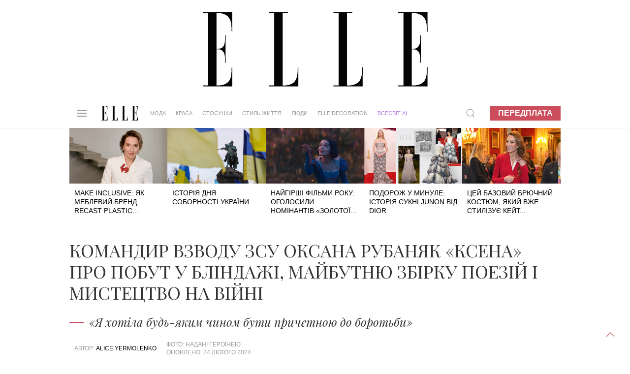

--- FILE ---
content_type: text/html; charset=UTF-8
request_url: https://elle.ua/ludi/interview/komandir-vzvodu-zsu-oksana-rubanyak-ksena-pro-pobut-u-blindazhi-maybutnyu-zbirku-poeziy-i-mistectvo-na-viyni/
body_size: 23411
content:
<!DOCTYPE html>
<html lang="uk">
    <head>    <meta http-equiv="content-type" content="text/html; charset=utf-8" />
    <meta property="og:locale" content="uk_UA">
    <meta name="robots" content="index,follow,max-snippet:-1,max-image-preview:large,max-video-preview:-1">
    <meta name="viewport" content="width=device-width, initial-scale=1.0">

    <link rel="icon" type="image/x-icon" href="https://elle.ua/img/fav.jpg">
    <link rel="stylesheet" href="/css/uikit.css" />
    
    <script src="/js/uikit.min.js"></script>
    <script src="/js/uikit-icons.min.js"></script>
    <script src="https://code.jquery.com/jquery-3.6.0.min.js" integrity="sha256-/xUj+3OJU5yExlq6GSYGSHk7tPXikynS7ogEvDej/m4=" crossorigin="anonymous"></script>


    <title>Командир взводу ЗСУ Оксана Рубаняк «Ксена» про побут у бліндажі, майбутню збірку поезій і мистецтво на війні</title>
    <meta name="description" content="Військовослужбовиця Оксана Рубаняк. Оксана Рубаняк інтерв'ю. Оксана Рубаняк Назустріч смерті. Оксана Рубаняк Дорога життя. Інтерв'ю з жінками-військовими. Жінки в Збройних силах України. Жінки в українській армії. Кулеметниця Оксана Рубаняк. Оксана Рубаняк вірші. Оксана Рубаняк" />
    <meta name="keywords" content="війна в Україні, жінки військові, жінки на війні" />
    <!--Військовослужбовиця Оксана Рубаняк. Оксана Рубаняк інтерв'ю. Оксана Рубаняк Назустріч смерті. Оксана Рубаняк Дорога життя. Інтерв'ю з жінками-військовими. Жінки в Збройних силах України. Жінки в українській армії. Кулеметниця Оксана Рубаняк. Оксана Рубаняк вірші. Оксана Рубаняк --><meta property="og:title" content="Командир взводу ЗСУ Оксана Рубаняк «Ксена» про побут у бліндажі, майбутню збірку поезій і мистецтво на війні" /><meta property="og:url" content="https://elle.ua/ludi/interview/komandir-vzvodu-zsu-oksana-rubanyak-ksena-pro-pobut-u-blindazhi-maybutnyu-zbirku-poeziy-i-mistectvo-na-viyni/" />          <meta property="og:image" content="https://elle.ua/i/autoimage/publications/1600_900/43350/komandir-vzvodu-zsu-oksana-rubanyak-ksena-pro-pobut-u-blindazhi-maybutnyu-zbirku-poeziy-i-mistectvo-na-viyni.jpg?v16">
          <meta property="og:image:width" content="1600">
          <meta property="og:image:height" content="900">          <meta property="og:image" content="https://elle.ua/i/autoimage/publications/1200_1200/43350/komandir-vzvodu-zsu-oksana-rubanyak-ksena-pro-pobut-u-blindazhi-maybutnyu-zbirku-poeziy-i-mistectvo-na-viyni.jpg?v18">
          <meta property="og:image:width" content="1200">
          <meta property="og:image:height" content="1200"><meta property="og:site_name" content="Elle – модний жіночий журнал" /><meta property="og:description" content="«Я хотіла будь-яким чином бути причетною до боротьби»"/><meta property="og:type" content="article"/><meta itemprop="name" content="Командир взводу ЗСУ Оксана Рубаняк «Ксена» про побут у бліндажі, майбутню збірку поезій і мистецтво на війні"><meta itemprop="description" content="«Я хотіла будь-яким чином бути причетною до боротьби»"><meta itemprop="image" content="https://elle.ua/i/publications/145/560_292/komandir-vzvodu-zsu-oksana-rubanyak-ksena-pro-pobut-u-blindazhi-maybutnyu-zbirku-poeziy-i-mistectvo-na-viyni-1838-1-43350.jpg">    <meta property="fb:app_id" content="942475829130641"/><link rel="canonical" href="https://elle.ua/ludi/interview/komandir-vzvodu-zsu-oksana-rubanyak-ksena-pro-pobut-u-blindazhi-maybutnyu-zbirku-poeziy-i-mistectvo-na-viyni/" />
    <link rel="amphtml" href="https://elle.ua/ludi/interview/komandir-vzvodu-zsu-oksana-rubanyak-ksena-pro-pobut-u-blindazhi-maybutnyu-zbirku-poeziy-i-mistectvo-na-viyni/"><meta property="article:published_time" content="2024-02-24T16:15:00+02:00" /><meta property="article:modified_time" content="2024-02-24T16:58:33+02:00" /><meta property="article:section" content="Люди - Інтерв'ю" /><meta property="article:tag" content="війна в Україні" /><meta property="article:tag" content="жінки військові" /><meta property="article:tag" content="жінки на війні" /><meta property="article:author" content="/author/yermolenko/articles/">    <meta name="twitter:card" content="summary_large_image">
    <meta name="twitter:site" content="@elle_ukraine">
  <meta name="twitter:creator" content="@elle_ukraine"><meta name="twitter:title" content="Командир взводу ЗСУ Оксана Рубаняк «Ксена» про побут у бліндажі, майбутню збірку поезій і мистецтво на війні"><meta name="twitter:description" content="«Я хотіла будь-яким чином бути причетною до боротьби»">    <meta name="twitter:creator" content="@elle_ua"><meta property="twitter:url" content="https://elle.ua/ludi/interview/komandir-vzvodu-zsu-oksana-rubanyak-ksena-pro-pobut-u-blindazhi-maybutnyu-zbirku-poeziy-i-mistectvo-na-viyni/" /><meta name="twitter:image" content="/i/autoimage/publications/1600_900/43350/komandir-vzvodu-zsu-oksana-rubanyak-ksena-pro-pobut-u-blindazhi-maybutnyu-zbirku-poeziy-i-mistectvo-na-viyni.jpg"><meta http-equiv="Last-Modified" content="Sat, 14 Jun 2025 21:00:00 GMT">
    <script type="application/ld+json">
    {
      "@context":"https://schema.org",
      "@type":"Organization",
      "@id":"https://elle.ua/#org",
      "name":"ELLE Україна",
      "url":"https://elle.ua/",
      "logo":{
        "@type":"ImageObject",
        "url":"https://elle.ua/img/logos/512x512.png",
        "width":512,
        "height":512
      },
      "sameAs":[
        "https://www.facebook.com/ELLE.Ukraine",
        "https://twitter.com/elle_ukraine",
        "https://www.instagram.com/elle_ukraine",
        "https://t.me/elleUkraine",
        "https://www.youtube.com/@ELLEUkraine"
      ]
    }
    </script>
    <script type="application/ld+json">
    {
      "@context":"https://schema.org",
      "@type":"WebSite",
      "@id":"https://elle.ua/#website",
      "url":"https://elle.ua/",
      "name":"ELLE Україна",
      "publisher":{"@id":"https://elle.ua/#org"},
      "inLanguage":"uk",
      "potentialAction":{
        "@type":"SearchAction",
        "target":"https://www.google.com/search?as_sitesearch=elle.ua&q={search_term_string}",
        "query-input":"required name=search_term_string"
      }
    }
    </script>    <script type="application/ld+json">
    {
      "@context":"https://schema.org",      "@type":"NewsArticle",
      "@id":"https://elle.ua/ludi/interview/komandir-vzvodu-zsu-oksana-rubanyak-ksena-pro-pobut-u-blindazhi-maybutnyu-zbirku-poeziy-i-mistectvo-na-viyni/#article",
      "mainEntityOfPage":{
        "@type":"WebPage",
        "@id":"https://elle.ua/ludi/interview/komandir-vzvodu-zsu-oksana-rubanyak-ksena-pro-pobut-u-blindazhi-maybutnyu-zbirku-poeziy-i-mistectvo-na-viyni/"
      },
      "headline":"Командир взводу ЗСУ Оксана Рубаняк «Ксена» про побут у бліндажі, майбутню збірку поезій і мистецтво на війні",
      "description":"«Я хотіла будь-яким чином бути причетною до боротьби»",
      "inLanguage":"uk",      "keywords": [              "війна в Україні",              "жінки військові",              "жінки на війні"      ],      "image": [          {
              "@type": "ImageObject",
              "url": "https://elle.ua/i/autoimage/publications/1600_900/43350/komandir-vzvodu-zsu-oksana-rubanyak-ksena-pro-pobut-u-blindazhi-maybutnyu-zbirku-poeziy-i-mistectvo-na-viyni.jpg",
              "width":1600,
              "height":900
          },          {
              "@type": "ImageObject",
              "url": "https://elle.ua/i/autoimage/publications/1200_1200/43350/komandir-vzvodu-zsu-oksana-rubanyak-ksena-pro-pobut-u-blindazhi-maybutnyu-zbirku-poeziy-i-mistectvo-na-viyni.jpg",
              "width":1200,
              "height":1200
          }      ],
      "datePublished": "2024-02-24T16:15:00+02:00",
      "dateModified": "2024-02-24T16:58:33+02:00",      "author": {
          "@type": "Person",
          "name": "Alice Yermolenko",
          "url": "https://elle.ua/author/yermolenko/articles/"
      },
      "publisher":{        "@id":"https://elle.ua/#org"      },
      "isAccessibleForFree": true
    }
    </script>  <script type="application/ld+json">
  {
    "@context": "https://schema.org",
    "@type": "BreadcrumbList",
    "itemListElement": [        {
          "@type": "ListItem",
          "position":1,
          "name": "Люди",
          "item": "https://elle.ua/ludi/"
        },        {
          "@type": "ListItem",
          "position":2,
          "name": "Інтерв'ю",
          "item": "https://elle.ua/ludi/interview/"
        },        {
          "@type": "ListItem",
          "position":3,
          "name": "Командир взводу ЗСУ Оксана Рубаняк «Ксена» про побут у бліндажі, майбутню збірку поезій і мистецтво на війні",
          "item": "https://elle.ua/ludi/interview/komandir-vzvodu-zsu-oksana-rubanyak-ksena-pro-pobut-u-blindazhi-maybutnyu-zbirku-poeziy-i-mistectvo-na-viyni/"
        }    ]
  }
  </script><link rel="alternate" hreflang="x-default" href="https://elle.ua/ludi/interview/komandir-vzvodu-zsu-oksana-rubanyak-ksena-pro-pobut-u-blindazhi-maybutnyu-zbirku-poeziy-i-mistectvo-na-viyni/" /><!-- DFP HEAD --><script async src="https://securepubads.g.doubleclick.net/tag/js/gpt.js"></script>
<script>
window.googletag = window.googletag || {cmd: []};
googletag.cmd.push(function() {
googletag.defineSlot('/22469315300/elle_1920_200', [1920, 200], 'div-gpt-ad-1624957819186-0').addService(googletag.pubads());
googletag.defineSlot('/22469315300/elle_300_600_pc', [300, 600], 'div-gpt-ad-1624958117428-0').addService(googletag.pubads());
googletag.defineSlot('/22469315300/elle_left_bc', ['fluid'], 'div-gpt-ad-1624958547591-0').addService(googletag.pubads());
googletag.defineSlot('/22469315300/elle_right_bc', ['fluid'], 'div-gpt-ad-1624958647889-0').addService(googletag.pubads());
googletag.defineSlot('/22469315300/elle_scroll_300_250', [300, 250], 'div-gpt-ad-1624958746568-0').addService(googletag.pubads());
googletag.defineSlot('/22469315300/elle_square_300_300_1', [300, 300], 'div-gpt-ad-1624958880504-0').addService(googletag.pubads());
googletag.defineSlot('/22469315300/elle_square_300_300_2', [300, 300], 'div-gpt-ad-1624958946131-0').addService(googletag.pubads());
googletag.defineSlot('/22469315300/elle_square_300_300_3', [300, 300], 'div-gpt-ad-1624959037663-0').addService(googletag.pubads());googletag.pubads().setTargeting('URL', ['komandir-vzvodu-zsu-oksana-rubanyak-ksen']);googletag.pubads().setTargeting('SECTION', ['145']);
//
googletag.pubads().enableSingleRequest();
googletag.pubads().collapseEmptyDivs();
googletag.enableServices();
});
</script><script data-ad-client="ca-pub-7827675193101800" async src="https://pagead2.googlesyndication.com/pagead/js/adsbygoogle.js"></script>
    <!-- facebook-domain-verification -->
    <meta name="facebook-domain-verification" content="3sp37dudscfn3i6grffcje605nbic8" />
    <script>
        $(document).ready(function() {
            preparePager();
            //firstLetter();
            videoInTxt();
            Compl();
            prepareShares(); 
            rightColumn();
        });
        function rightColumn(){
          //console.log($('.article_tags').offset()["top"]); 
          //console.log($('.pop_article').offset()["top"]); 
          if($('.article_text_bottom').length  ){
            if($('.article_text_bottom').offset()["top"] < $('.pop_article').offset()["top"]){
              $('.tizers').hide();
            }
            if($('.article_text_bottom').offset()["top"] < $('.pop_article_bottom').offset()["top"]){
              console.log("hide right column - content < 2000px");
              $('.pop_article').hide();
            }
            
          }
        }
        function prepareShares(){
            Share = {
                vkontakte: function(purl, ptitle, pimg, text, noparse) {
                    url  = 'http://vkontakte.ru/share.php?';
                    url += 'url='          + encodeURIComponent(purl);
                    if(ptitle !== undefined) url += '&title='       + encodeURIComponent(ptitle);
                    if(text !== undefined) url += '&description=' + encodeURIComponent(text);
                    if(pimg !== undefined) url += '&image='       + encodeURIComponent(pimg);
                    if(noparse !== undefined) url += '&noparse=true';
                    Share.popup(url);
                },
                odnoklassniki: function(purl, text) {
                    url  = 'http://www.odnoklassniki.ru/dk?st.cmd=addShare&st.s=1';
                    url += '&st.comments=' + encodeURIComponent(text);
                    url += '&st._surl='    + encodeURIComponent(purl);
                    Share.popup(url);
                },
                facebook: function(purl, ptitle, pimg, text) {
                    let url = 'https://www.facebook.com/sharer/sharer.php?u=' + encodeURIComponent(purl);
                    window.open(
                        url,
                        'fbshare',
                        'width=600,height=400'
                    );
                },
                twitter: function(purl, ptitle) {
                    url  = 'http://twitter.com/share?';
                    if(ptitle !== undefined) url += 'text='      + encodeURIComponent(ptitle);
                    url += '&url='      + encodeURIComponent(purl);
                    url += '&counturl=' + encodeURIComponent(purl);
                    Share.popup(url);
                },
                mailru: function(purl, ptitle, pimg, text) {
                    url  = 'http://connect.mail.ru/share?';
                    url += 'url='          + encodeURIComponent(purl);
                    url += '&title='       + encodeURIComponent(ptitle);
                    url += '&description=' + encodeURIComponent(text);
                    url += '&imageurl='    + encodeURIComponent(pimg);
                    Share.popup(url)
                },

                popup: function(url) {
                    window.open(url,'','toolbar=0,status=0,width=626,height=436');
                }
            };
        }

        function Compl(){
            $('#compl_submit').click(function () {
                window.location = "/astro/"+$('#sign1_id option:selected').val()+"/compatibility/"+$('#sign1_id option:selected').val()+"-"+$('#sign2_id option:selected').val()+"/"; 
            });   
        }
        function videoInTxt(){
          if( $( ".article_content" ).find( "iframe" ).length ){
            $( ".article_content" ).find( "iframe" ).each(function() {
              //$( this ).addClass( "frame" );
            });
   
          }
        }
        //function firstLetter(){
          
        //}
        function preparePager(){
            $(window).scroll(function(){                
                //check if in view
                if($('#cm_pager').length){
                    if (isInView($('#cm_pager'))){
                        showPage();
                   }
                }
            })
            
            $('#cm_pager_click').bind('click', function() {
                $('#cm_pager_click').hide();
                showPage();
                return false;   
            });
            
            if($('#cm_pager').length){
                $('#cm_pager_click').show();
            }
        }
        // function showPage(){            
        //         //check if already send get
        //        if(parseInt($('#cm_pager').attr('rel'))>-1){                       
        //           var from = parseInt($('#cm_pager').attr("rel"));
        //           $('#cm_pager').attr('rel', -1);
        //           //$(".lazy[style*='inline']").removeClass('lazy');
        //           $.get($('#cm_pager_str').val()+'&from='+from, function(data) {
        //              if(data){
        //                  $(data).insertBefore('#cm_pager');
        //                  //$("img.lazy").lazyload({
        //                  //    effect : "fadeIn"
        //                  //});
        //                  lazyLoadInstance.update();
        //                  $('#cm_pager').attr('rel', from+16);
        //                  // show button next page
        //                  $('#cm_pager_click').show();
        //              }else $('#cm_pager_click').hide();
        //           });
        //       }
        // }
        function showPage() {
          if (parseInt($('#cm_pager').attr('rel')) > -1) {
              var from = parseInt($('#cm_pager').attr('rel'));
              $('#cm_pager').attr('rel', -1);
              $(".lazy[style*='inline']").removeClass('lazy');

              // check global var
              console.log('cm_pager_params');
              console.log(window.cm_pager_params);
              if (typeof window.cm_pager_params !== 'undefined') {

                  var params = Object.assign({}, window.cm_pager_params);
                  params.from = from; 

                  $.post('', params, function(data) {
                      if (data) {
                          $(data).insertBefore('#cm_pager');
                          lazyLoadInstance.update();
                          $('#cm_pager').attr('rel', from + 16);
                          $('#cm_pager_click').show();
                      } else {
                          $('#cm_pager_click').hide();
                      }
                  });
              } 
              else if ($('#cm_pager_str').length) {
                  // Старый вариант — если всё ещё остался input
                  var query = $('#cm_pager_str').val() + '&from=' + from;
                  $.get(query, function(data) {
                      if (data) {
                          $(data).insertBefore('#cm_pager');
                          lazyLoadInstance.update();
                          $('#cm_pager').attr('rel', from + 16);
                          $('#cm_pager_click').show();
                      } else {
                          $('#cm_pager_click').hide();
                      }
                  });
              }
          }
      }


        function isInView(elem){
            //console.info("%s - %d, %d",$(elem).offset().top,$(window).scrollTop()+ $(window).height(),$(elem).height());
           // alert($(elem).offset().top+" - "+ $(window).scrollTop()+" - "+$(elem).height());
           return $(elem).offset().top - ($(window).scrollTop() + $(window).height()+ 600) < $(elem).height() ;
        }
    </script>
    <style type="text/css">
      .article_content img{
          width: 100% !important;
          max-width: 100%;
          max-height: 100%;
          height: auto !important;
      }
      .astro_nav {
          text-transform: uppercase;
          display: flex;
          align-items: baseline;
          flex-wrap: wrap;
          margin-bottom: 0;
          margin-top: 0;
      }

      .astro_nav li {
          margin-right: 20px;
      }

      .astro_nav .uk-active a {
          border-bottom: 1px solid #CC4E5C !important;
      }
      .article_content p img{
        margin: 0px !important;
        max-width: 100%;
      }
      .article_content .frame{
        max-width: 100% !important;
      }
      .twitter-tweet{
        margin: 20px auto;
      }
      /* Fix color of em */
      .article_content em{
        color:#000;
      }
      /* FIX Content bugs in article_text with ckeditor */
      .article_content blockquote p{
        display: contents;
      }
      .article_content h2, h3{
        color: #000;
        padding: 0 10%;
        width: auto;
        margin-left: 0;
      }
      .article_content ol{
        color: #000;
        padding: 0 12%;
        width: auto;
        margin-left: 0;  
      }
      .article_content p img{
        margin: 20px auto !important;
        display: block;
      }
      
      /* Article gallery bottom photo text */
      .article_gallery{
        background: white;
      }
      .article_gallery_txt{
        text-align: center;
      }
      .uk-slider-items li{
        padding-left: 0px;
      }
      .article_content img{
        position:relative;
      }
      /* Fix table in article text */
	    .article_content table{
      	margin: 0 10%;
    		width: 80%;
	    }
      .jourbnals_block_list{
        max-width: 750px !important;
      }

      .ad_top{
        background: url(/img/branding_logo.jpg) 50% no-repeat !important;
      }
      /* Fix for branding 2024 */
      .uk-container {width: 68%;max-width: 68%;}.brand-left, .brand-right{width:15%!important;}@media only screen and (max-device-width: 1366px) {.uk-container {width: 78%;max-width: 78%;}.brand-left, .brand-right{width:10%!important;}}
      /*Hide branding if it not load iframe in top block - after that javascript show it */
      /*#brand-side{
        display: none;
      }*/

      /* Fix speacial theme block title on small display when branding is enabled */
      @media only screen and (max-device-width: 1600px) {
         .trands h4{
            font-size: 20px !important;
         }
      }

    </style>    	 <link rel="stylesheet" href="/css/dstyle.css?v14" />    <script src="https://cdn.jsdelivr.net/npm/vanilla-lazyload@17.5.0/dist/lazyload.min.js"></script>
    <script>
    var lazyLoadInstance = new LazyLoad({
      // Your custom settings go here
    });
    $(document).ready(function() {
      lazyLoadInstance.update();
    });
    </script>
    <script async src="https://www.tiktok.com/embed.js"></script>    <style>
      /* FIX BULLET DOT BEFORE UL in uikit.css*/
      .uk-list-bullet > ::before{
            background-image: none !important;  
      }
      /* color-blue for articles Oleyna 07-04-2023*/
      .color-blue{
        color:#0096FF !important; 
      }
      .uk-article p .color-blue a{
        color:#0096FF;
        border-bottom: 1px solid #0096FF;
        text-decoration: none;
      }
      .path_box img{
        aspect-ratio: 16 / 9;
      }
      /* author fixes */
      .a-prof:first-letter {
        /*text-transform: uppercase;*/
      }

      .author-role{
        text-transform: none !important;  
      }

      @media only screen and (max-device-width: 1640px) {
          .uk-navbar-nav > li > a{
              padding: 0 10px;
              font-size: 0.795rem;
          }
      }
      @media only screen and (max-device-width: 1280px) {
          .uk-navbar-nav > li > a{
              padding: 0 10px;
              font-size: 0.595rem;
          }
      }
    </style>  
    </head>
    <body>
        <a href="#" uk-totop uk-scroll></a> 
  <script>
    dataLayer = [{'Blog_post_Author': 'Alice Yermolenko','SEO_Content': 'Супер трафик',      'Blog_post_Category': 'Люди - Інтерв\'ю',
      'Blog_post_Date': '23.02.2024'
    }];
  </script>
  <script type="text/javascript">
        _io_data_config = {
            pageType: 'article'
        };
        _io_data_config.page = 'Командир взводу ЗСУ Оксана Рубаняк «Ксена» про побут у бліндажі, майбутню збірку поезій і мистецтво на війні';
        _io_data_config.authors = 'Alice Yermolenko';
        _io_data_config.categories = 'Люди - Інтерв\'ю';
    </script><!-- Google Tag Manager -->
<noscript><iframe src="//www.googletagmanager.com/ns.html?id=GTM-M8KHPJ"
height="0" width="0" style="display:none;visibility:hidden"></iframe></noscript>
<script>(function(w,d,s,l,i){w[l]=w[l]||[];w[l].push({'gtm.start':
new Date().getTime(),event:'gtm.js'});var f=d.getElementsByTagName(s)[0],
j=d.createElement(s),dl=l!='dataLayer'?'&l='+l:'';j.async=true;j.src=
'//www.googletagmanager.com/gtm.js?id='+i+dl;f.parentNode.insertBefore(j,f);
})(window,document,'script','dataLayer','GTM-M8KHPJ');</script>
<!-- End Google Tag Manager --><div id="fb-root"></div>
<script>
var fbLoggedIn = false;
var elleLoggedIn = false;

    window.fbAsyncInit = function() {

            FB.init({
              appId      : '942475829130641',
              status     : true,
              xfbml      : true
            });

    $.event.trigger({
       type: "fbInit"
    });

    FB.getLoginStatus(function(response) {
      if (response.status === 'connected') {
        var uid = response.authResponse.userID;
        var accessToken = response.authResponse.accessToken;
        fbLoggedIn = true;
      } else if (response.status === 'not_authorized') {
        fbLoggedIn = true;
      } else {
        fbLoggedIn = false;
      }
     });

          };
(function(d, s, id) {
  var js, fjs = d.getElementsByTagName(s)[0];
  if (d.getElementById(id)) return;
  js = d.createElement(s); js.id = id;
  js.src = "//connect.facebook.net/ru_RU/all.js#xfbml=1&appId=942475829130641";
  fjs.parentNode.insertBefore(js, fjs);
}(document, 'script', 'facebook-jssdk'));
</script> <div class='ad_top'>
  <div id="branding_main_block">
  <div id="branding_inner_block">
        <div id='div-gpt-ad-1624957819186-0' style='width: 1920px;height:200px'>
          <script>
            googletag.cmd.push(function() { googletag.display('div-gpt-ad-1624957819186-0'); });
          </script>
        </div>
  </div>
  </div>
</div>
<script>
// $(document).ready(function() {
    // const targetNode = document.getElementById('div-gpt-ad-1624957819186-0');
    // const config = { childList: true, subtree: true };
    // const callback = function(mutationsList, observer) {
    //     for (let mutation of mutationsList) {
    //         if (mutation.type === 'childList') {

    //             if (targetNode.querySelector('iframe')) {
    //                 console.log('iframe branding found!');
    //                 sideBrandings();                    
    //             }
    //         }
    //     }
    // };
    // const observer = new MutationObserver(callback);
    // observer.observe(targetNode, config);
    // // observer.disconnect();
    // function sideBrandings(){        
    //         $("#branding_main_block").height($(this).height());
    //         $("#brand-side").show();
    //         //fix left right branding
    //         $('<style>').text(".uk-container {width: 68%;max-width: 68%;}.brand-left, .brand-right{width:15%!important;}@media only screen and (max-device-width: 1366px) {.uk-container {width: 78%;max-width: 78%;}.brand-left, .brand-right{width:10%!important;}}").appendTo(document.head);
    // }

    // ====================== version 2023 ========================
    //$('#div-gpt-ad-1624957819186-0').bind("DOMSubtreeModified",function(){
    //if( $( "#div-gpt-ad-1624957819186-0" ).find( "iframe" ).length ){
        //}
    //});

    //$('<style>').text(".uk-container {width: 78%;max-width: 78%;}.brand-left, .brand-right{width:10%!important;}@media only screen and (max-device-width: 1366px) {.uk-container {width: 68%;max-width: 68%;}.brand-left, .brand-right{width:15%!important;}}").appendTo(document.head);
    //if($(window).width()<1367){
    //  $('<style>').text(".uk-container{width:78%;max-width:78%;}.brand-left, .brand-right{width:10%;}").appendTo(document.head);
    //$(".uk-container").css('width', '78%');
    //$(".uk-container").css('max-width', '78%');
    //$(".brand-left, .brand-right").css('width', '10%');
    //}else{
    //  $('<style>').text(".uk-container{width:68%;max-width:68%}").appendTo(document.head);
    //$(".uk-container").css('width', '68%');
    //$(".uk-container").css('max-width', '68%');
    //}

// });
</script>

<style>
    .on-off {position: fixed;z-index: 500;text-align: center;right: 0;margin-top: 53px;}
    .on, .off {background: #fff;padding: 5px;margin: 5px;cursor: pointer;border-radius: 4px;text-transform: uppercase;box-shadow: 0 0 5px #000;}
    .on:hover, .off:hover {background: #000;color: #fff;-webkit-transition: 0.5s;-moz-transition: 0.5s;-o-transition: 0.5s;transition: 0.5s;}
    .on:not(:hover), .off:not(:hover) {-webkit-transition: 0.5s;-moz-transition: 0.5s;-o-transition: 0.5s;transition: 0.5s;}
    .on a:hover {color: #fff;}
    .brand {}
.brand-top {
    height: 200px;
    background: url(/img/brand-top01.jpg) 50%;
}
.brand-side {
    display: -webkit-box;
    display: -moz-box;
    display: -ms-flexbox;
    display: -webkit-flex;
    display: flex;
    position: absolute;
    width: 100%;
    z-index: 100;
}
.brand-left, .brand-right {
    width: 15%;
    height: 1080px;
    padding-top: 51px;
}
.brand-left {}
.brand-center {
    width: 70%;
    min-width: 1000px;
    margin: 0 auto;
}
.brand-right {}
.brand-side-fixed{
    position: fixed;
    top: 60px;
}

    </style>

<div class="brand" id="brand" >
    <div class="brand-top" style="background:none !important; display:none;"></div>
    <script>
        jQuery("document").ready(function($){
            var nav = $('.brand-left, .brand-right');
            $(window).scroll(function () {
                if ($(this).scrollTop() > 260) {
                    nav.addClass("brand-side-fixed");
                } else {
                    nav.removeClass("brand-side-fixed");
                }
            });
        });
        
        function collapsElement(id) {
            if ( document.getElementById(id).style.display != "none" ) {
                document.getElementById(id).style.display = 'none';
                }
            else {
                document.getElementById(id).style.display = '';
            }
        }
        
    </script>
    <style>
        @media only screen and (max-device-width: 1920px) {
            .b1366, .b1280 {display: none;}
            .b1920 {display: block;}
        }
        @media only screen and (max-device-width: 1366px) {
            .b1920, .b1280 {display: none;}
            .b1366 {display: block;}
        }
        @media only screen and (max-device-width: 1280px) {
            .b1366, .b1920 {display: none;}
            .b1280 {display: block;}
        }
    </style>
    <div id="brand-side" class="brand-side">
        <div class="brand-left">
                <!-- /21832175852/hsu_elle_left_bc -->
                <div id='div-gpt-ad-1624958547591-0'>
                  <script>
                    googletag.cmd.push(function() { googletag.display('div-gpt-ad-1624958547591-0'); });
                  </script>
                </div>        </div>
        <div class="brand-center"></div>
        <div class="brand-right">
            <!-- /21832175852/hsu_elle_right_bc -->
            <div id='div-gpt-ad-1624958647889-0'>
              <script>
                googletag.cmd.push(function() { googletag.display('div-gpt-ad-1624958647889-0'); });
              </script>
            </div>        </div>
    </div>
</div><div class="uk-section uk-padding-remove nav_border" uk-sticky="top: 200; animation: uk-animation-slide-top">
    <div class="uk-container">
        <nav class="uk-navbar-container uk-margin" uk-navbar>
            <div class="uk-navbar-left"><a class="uk-navbar-toggle" uk-navbar-toggle-icon uk-toggle="target: #offcanvas-nav" href="#"></a>
<div id="offcanvas-nav" uk-offcanvas="overlay: true">
    <div class="uk-offcanvas-bar uk-dark">
        <ul class="uk-nav-default uk-nav-parent-icon" uk-nav>
            <svg viewBox="0 0 220 89" style='height: 30px; margin-bottom: 10px;'>
                <g fill="#000000">
                    <path d="M6.7,86.8 L0,86.8 L0,88.1 L37.1,88.1 L37.1,64.7 L36,64.7 C36,64.7 36,78.2 31.5,82.6 C27.7,86.4 23.7,86.7 17.2,86.7 L17.2,43.6 C17.2,43.6 21.7,43.3 23.9,45.5 C27.3,48.9 27.7,53.3 27.7,59.4 L28.9,59.4 L28.9,26.4 L27.7,26.4 C27.7,32.5 27.4,36.9 23.9,40.3 C21.7,42.5 17.2,42.2 17.2,42.2 L17.2,1.3 C23.7,1.3 26.8,1.7 30.6,5.4 C35,9.8 35.1,23.3 35.1,23.3 L36.2,23.3 L36.2,0 L0,0 L0,1.3 L6.7,1.3 L6.7,86.8 L6.7,86.8 Z"></path>
                    <path d="M79.2,1.3 L79.2,86.8 C85.7,86.8 89.7,86.4 93.5,82.7 C97.9,78.3 98,64.8 98,64.8 L99.1,64.8 L99.1,88.2 L62,88.2 L62,86.9 L68.7,86.9 L68.7,1.2 L62,1.2 L62,0 L85.3,0 L85.3,1.3 L79.2,1.3 L79.2,1.3 Z"></path>
                    <path d="M138.8,1.3 L138.8,86.8 C145.3,86.8 149.3,86.4 153.1,82.7 C157.5,78.3 157.6,64.8 157.6,64.8 L158.7,64.8 L158.7,88.2 L121.6,88.2 L121.6,86.9 L128.3,86.9 L128.3,1.2 L121.6,1.2 L121.6,0 L144.9,0 L144.9,1.3 L138.8,1.3 L138.8,1.3 Z"></path>
                    <path d="M189.4,86.8 L182.7,86.8 L182.7,88.1 L219.8,88.1 L219.8,64.7 L218.7,64.7 C218.7,64.7 218.7,78.2 214.2,82.6 C210.4,86.4 206.4,86.7 199.9,86.7 L199.9,43.6 C199.9,43.6 204.4,43.3 206.6,45.5 C210,48.9 210.4,53.3 210.4,59.4 L211.6,59.4 L211.6,26.4 L210.4,26.4 C210.4,32.5 210.1,36.9 206.6,40.3 C204.4,42.5 199.9,42.2 199.9,42.2 L199.9,1.3 C206.4,1.3 209.5,1.7 213.3,5.4 C217.7,9.8 217.8,23.3 217.8,23.3 L218.9,23.3 L218.9,0 L182.7,0 L182.7,1.3 L189.4,1.3 L189.4,86.8 L189.4,86.8 L189.4,86.8 Z"></path>
                </g>
            </svg>
            <li class="uk-nav-divider"></li>            <li class="uk-parent">
                <a href="/">Мода</a>
                <ul class="uk-nav-sub"><li><a href="/moda/novosty/">Новини</a></li><li><a href="/moda/trendy/">Тренди</a></li><li><a href="/moda/zvezdny-stil/">Зірковий стиль</a></li><li><a href="/moda/fashion-blog/">Модний блог</a></li><li><a href="/moda/garderob/">Гардероб</a></li>                                       
                </ul>
            </li>            <li class="uk-parent">
                <a href="/">Краса</a>
                <ul class="uk-nav-sub"><li><a href="/krasota/novosty/">Новини</a></li><li><a href="/krasota/trendy/">Тренди</a></li><li><a href="/krasota/beauty_blog/">Бьюті-блог</a></li><li><a href="/krasota/celebrities-beauty-secrets/">Секрети краси зірок</a></li><li><a href="/krasota/praktika/">Практика</a></li><li><a href="/krasota/fitness/">Здоров&#039;я та фітнес</a></li>                                       
                </ul>
            </li>            <li class="uk-parent">
                <a href="/">Стосунки</a>
                <ul class="uk-nav-sub"><li><a href="/otnosheniya/lubov-i-seks/">Кохання та секс</a></li><li><a href="/otnosheniya/cariera/">Кар&#039;єра</a></li><li><a href="/otnosheniya/semya/">Родина</a></li><li><a href="/otnosheniya/blog-ob-otnosheniyah/">Блог про відносини</a></li><li><a href="/otnosheniya/psihologija/">Психологія</a></li>                                       
                </ul>
            </li>            <li class="uk-parent">
                <a href="/">Стиль життя</a>
                <ul class="uk-nav-sub"><li><a href="/stil-zhizni/puteshestviya/">Подорожі</a></li><li><a href="/stil-zhizni/food/">Їжа</a></li><li><a href="/stil-zhizni/gadgets/">Гаджети</a></li><li><a href="/stil-zhizni/novosty/">Новини</a></li><li><a href="/stil-zhizni/blog_stil_zhizni/">Блог стиль життя</a></li><li><a href="/stil-zhizni/afisha/">Афіша</a></li>                                       
                </ul>
            </li>            <li class="uk-parent">
                <a href="/">Люди</a>
                <ul class="uk-nav-sub"><li><a href="/ludi/novosty/">Новини</a></li><li><a href="/ludi/svetskiy-dnevnik/">Світський щоденник</a></li><li><a href="/ludi/blog_o_zvezdah/">Блог про зірок</a></li><li><a href="/ludi/interview/">Інтерв&#039;ю</a></li>                                       
                </ul>
            </li>            <li>
                <a href="https://elle.ua/tag/elle-ua-in-english/">ELLE UA IN ENGLISH</a>
            </li>
            <li>
                <a href="https://mediakit.elle.ua/" target="_blank">Медіакіт</a>
            </li>
            <li>
                <a href="/issue/new/">Передплата</a>
            </li>            <li>
                <a href="/elle-business/">ELLE Business</a>
            </li>
            <li>
                <a href="/elle-decoration/">ELLE DECORATION</a>
            </li>
            <li><a href="/vsesvit-ai/" class="samsung-menu" style="color:#B57EDC !important;">ВСЕСВІТ АІ</a></li>
            <li>
                <a href="/projects/">Спецпроєкти</a>
            </li>
            <li class="uk-parent">
                <a href="#">Гороскоп</a>
                
                <ul class="uk-nav-sub">
                
                    <li><a href="/astro/aries/">Овен</a></li>
                    <li class=""><a href="/astro/taurus/">Телець</a></li>
                    <li class=""><a href="/astro/gemini/">Близнюки</a></li>
                    <li class=""><a href="/astro/cancer/">Рак</a></li>
                    <li class=""><a href="/astro/leo/">Лев</a></li>
                    <li class=""><a href="/astro/virgo/">Діва</a></li>
                    <li class=""><a href="/astro/libra/">Терези</a></li>
                    <li class=""><a href="/astro/scorpio/">Скорпіон</a></li>
                    <li class=""><a href="/astro/sagittarius/">Стрілець</a></li>
                    <li class=""><a href="/astro/capricorn/">Козеріг</a></li>
                    <li class=""><a href="/astro/aquarius/">Водолій</a></li>
                    <li class=""><a href="/astro/pisces/">Риби</a></li>
                </ul>
            </li>            <li>
                <a href="/editorial_team/">Контакти</a>
            </li>
            <li class="uk-nav-divider"></li>
            <li class='uk-flex uk-flex-around'>
                <a href="https://www.facebook.com/ELLE.Ukraine/" target='_blank' uk-icon="icon: facebook"></a>
                <a href="https://www.instagram.com/elle_ukraine/?hl=ru" target='_blank' uk-icon="icon: instagram"></a>                <a href="https://www.youtube.com/user/ELLEUkraine" target='_blank' uk-icon="icon: youtube"></a>
            </li>
            <li class="uk-nav-divider"></li>
            <li class='copyrignt'>© Copyrignt ELLE Ukraine, 2021.Всі права захищені.</li>
        </ul>
    </div>
</div>

                <a class="uk-navbar-item uk-logo" href="/">
                    <svg viewBox="0 0 220 89" style='height: 30px;'>
                        <g fill="#000000">
                            <path d="M6.7,86.8 L0,86.8 L0,88.1 L37.1,88.1 L37.1,64.7 L36,64.7 C36,64.7 36,78.2 31.5,82.6 C27.7,86.4 23.7,86.7 17.2,86.7 L17.2,43.6 C17.2,43.6 21.7,43.3 23.9,45.5 C27.3,48.9 27.7,53.3 27.7,59.4 L28.9,59.4 L28.9,26.4 L27.7,26.4 C27.7,32.5 27.4,36.9 23.9,40.3 C21.7,42.5 17.2,42.2 17.2,42.2 L17.2,1.3 C23.7,1.3 26.8,1.7 30.6,5.4 C35,9.8 35.1,23.3 35.1,23.3 L36.2,23.3 L36.2,0 L0,0 L0,1.3 L6.7,1.3 L6.7,86.8 L6.7,86.8 Z"></path>
                            <path d="M79.2,1.3 L79.2,86.8 C85.7,86.8 89.7,86.4 93.5,82.7 C97.9,78.3 98,64.8 98,64.8 L99.1,64.8 L99.1,88.2 L62,88.2 L62,86.9 L68.7,86.9 L68.7,1.2 L62,1.2 L62,0 L85.3,0 L85.3,1.3 L79.2,1.3 L79.2,1.3 Z"></path>
                            <path d="M138.8,1.3 L138.8,86.8 C145.3,86.8 149.3,86.4 153.1,82.7 C157.5,78.3 157.6,64.8 157.6,64.8 L158.7,64.8 L158.7,88.2 L121.6,88.2 L121.6,86.9 L128.3,86.9 L128.3,1.2 L121.6,1.2 L121.6,0 L144.9,0 L144.9,1.3 L138.8,1.3 L138.8,1.3 Z"></path>
                            <path d="M189.4,86.8 L182.7,86.8 L182.7,88.1 L219.8,88.1 L219.8,64.7 L218.7,64.7 C218.7,64.7 218.7,78.2 214.2,82.6 C210.4,86.4 206.4,86.7 199.9,86.7 L199.9,43.6 C199.9,43.6 204.4,43.3 206.6,45.5 C210,48.9 210.4,53.3 210.4,59.4 L211.6,59.4 L211.6,26.4 L210.4,26.4 C210.4,32.5 210.1,36.9 206.6,40.3 C204.4,42.5 199.9,42.2 199.9,42.2 L199.9,1.3 C206.4,1.3 209.5,1.7 213.3,5.4 C217.7,9.8 217.8,23.3 217.8,23.3 L218.9,23.3 L218.9,0 L182.7,0 L182.7,1.3 L189.4,1.3 L189.4,86.8 L189.4,86.8 L189.4,86.8 Z"></path>
                        </g>
                    </svg>
                </a><ul class="uk-navbar-nav">    <li>
        <a href="/moda/">Мода</a>
        <div class="uk-navbar-dropdown">
            <ul class="uk-nav uk-navbar-dropdown-nav"><li><a href="/moda/novosty/">Новини</a></li><li><a href="/moda/trendy/">Тренди</a></li><li><a href="/moda/zvezdny-stil/">Зірковий стиль</a></li><li><a href="/moda/fashion-blog/">Модний блог</a></li><li><a href="/moda/garderob/">Гардероб</a></li>
            </ul>
        </div>
    </li>    <li>
        <a href="/krasota/">Краса</a>
        <div class="uk-navbar-dropdown">
            <ul class="uk-nav uk-navbar-dropdown-nav"><li><a href="/krasota/novosty/">Новини</a></li><li><a href="/krasota/trendy/">Тренди</a></li><li><a href="/krasota/beauty_blog/">Бьюті-блог</a></li><li><a href="/krasota/celebrities-beauty-secrets/">Секрети краси зірок</a></li><li><a href="/krasota/praktika/">Практика</a></li><li><a href="/krasota/fitness/">Здоров&#039;я та фітнес</a></li>
            </ul>
        </div>
    </li>    <li>
        <a href="/otnosheniya/">Стосунки</a>
        <div class="uk-navbar-dropdown">
            <ul class="uk-nav uk-navbar-dropdown-nav"><li><a href="/otnosheniya/lubov-i-seks/">Кохання та секс</a></li><li><a href="/otnosheniya/cariera/">Кар&#039;єра</a></li><li><a href="/otnosheniya/semya/">Родина</a></li><li><a href="/otnosheniya/blog-ob-otnosheniyah/">Блог про відносини</a></li><li><a href="/otnosheniya/psihologija/">Психологія</a></li>
            </ul>
        </div>
    </li>    <li>
        <a href="/stil-zhizni/">Стиль життя</a>
        <div class="uk-navbar-dropdown">
            <ul class="uk-nav uk-navbar-dropdown-nav"><li><a href="/stil-zhizni/puteshestviya/">Подорожі</a></li><li><a href="/stil-zhizni/food/">Їжа</a></li><li><a href="/stil-zhizni/gadgets/">Гаджети</a></li><li><a href="/stil-zhizni/novosty/">Новини</a></li><li><a href="/stil-zhizni/blog_stil_zhizni/">Блог стиль життя</a></li><li><a href="/stil-zhizni/afisha/">Афіша</a></li>
            </ul>
        </div>
    </li>    <li>
        <a href="/ludi/">Люди</a>
        <div class="uk-navbar-dropdown">
            <ul class="uk-nav uk-navbar-dropdown-nav"><li><a href="/ludi/novosty/">Новини</a></li><li><a href="/ludi/svetskiy-dnevnik/">Світський щоденник</a></li><li><a href="/ludi/blog_o_zvezdah/">Блог про зірок</a></li><li><a href="/ludi/interview/">Інтерв&#039;ю</a></li>
            </ul>
        </div>
    </li>    <li>
        <a href="/elle-decoration/">ELLE DECORATION</a>
    </li>
    <li><a href="/vsesvit-ai/" class="samsung-menu" style="color:#B57EDC !important;">ВСЕСВІТ АІ</a></li>
</ul>

            </div>
            <div class="uk-navbar-right">                <a class="uk-navbar-toggle" href="#modal-full" uk-search-icon uk-toggle></a>
                <div class="uk-navbar-item uk-padding-remove-right">
                    <a href="/issue/new/" class="uk-button uk-button-secondary uk-button-small uk-text-bold" style="background: #CC4E5C;">Передплата</a>                </div>
            </div>

   

            <div id="modal-full" class="uk-modal-full uk-modal" uk-modal>
                <div class="uk-modal-dialog uk-flex uk-flex-center uk-flex-middle" uk-height-viewport>
                    <button class="uk-modal-close-full" type="button" uk-close></button>
                    <form class="uk-search uk-search-large" method="GET" action="//google.com/search" target="_blank">
                        <input class='el-search-in1' type="hidden" placeholder="" name="as_sitesearch" value="elle.ua">
                        <input class="uk-search-input uk-text-center" type="search" placeholder="Пошук" autofocus name="q">
                    </form>
                </div>
            </div>
        </nav>
    </div>
</div><div class="uk-container path">
    <div class="uk-flex uk-child-width-1-5">        <div class='path_box'>
            <a href='/ludi/interview/make-inclusive-yak-mebleviy-brend-recast-plastic-integrue-inklyuzivnist-u-svoi-dizayni/'>
                <img src='https://elle.ua/i/publications/145/266_150/make-inclusive-yak-mebleviy-brend-recast-plastic-integrue-inklyuzivnist-u-svoi-dizayni-1838-1-48031.png' width="266" height="150" alt="MAKE INCLUSIVE: ЯК МЕБЛЕВИЙ БРЕНД RECAST PLASTIC ІНТЕГРУЄ...">
                <div class='uk-flex'>
                    <div class='num'>1</div>
                    <p>MAKE INCLUSIVE: ЯК МЕБЛЕВИЙ БРЕНД RECAST PLASTIC ІНТЕГРУЄ...</p>
                </div>
            </a>
        </div>        <div class='path_box'>
            <a href='/ludi/novosty/istoriya-dnya-sobornosti-ukraini/'>
                <img src='https://elle.ua/i/publications/142/266_150/istoriya-dnya-sobornosti-ukraini-1838-1-39141.jpg' width="266" height="150" alt="ІСТОРІЯ ДНЯ СОБОРНОСТІ УКРАЇНИ">
                <div class='uk-flex'>
                    <div class='num'>1</div>
                    <p>ІСТОРІЯ ДНЯ СОБОРНОСТІ УКРАЇНИ</p>
                </div>
            </a>
        </div>        <div class='path_box'>
            <a href='/stil-zhizni/novosty/naygirshi-filmi-roku-ogolosili-nominantiv-zolotoi-malini--2026/'>
                <img src='https://elle.ua/i/publications/147/266_150/naygirshi-filmi-roku-ogolosili-nominantiv-zolotoi-malini--2026-1838-1-48263.png' width="266" height="150" alt="НАЙГІРШІ ФІЛЬМИ РОКУ: ОГОЛОСИЛИ НОМІНАНТІВ «ЗОЛОТОЇ...">
                <div class='uk-flex'>
                    <div class='num'>1</div>
                    <p>НАЙГІРШІ ФІЛЬМИ РОКУ: ОГОЛОСИЛИ НОМІНАНТІВ «ЗОЛОТОЇ...</p>
                </div>
            </a>
        </div>        <div class='path_box'>
            <a href='/moda/fashion-blog/podorozh-u-minule-istoriya-sukni-junon-vid-dior/'>
                <img src='https://elle.ua/i/publications/43/266_150/podorozh-u-minule-istoriya-sukni-junon-vid-dior-1838-1-43508.jpg' width="266" height="150" alt="ПОДОРОЖ У МИНУЛЕ: ІСТОРІЯ СУКНІ JUNON ВІД DIOR">
                <div class='uk-flex'>
                    <div class='num'>1</div>
                    <p>ПОДОРОЖ У МИНУЛЕ: ІСТОРІЯ СУКНІ JUNON ВІД DIOR</p>
                </div>
            </a>
        </div>        <div class='path_box'>
            <a href='/moda/trendy/cey-bazoviy-bryuchniy-kostyum-yakiy-vzhe-stilizue-keyt-middlton-stane-golovnoyu-pokupkoyu-u-2026-roci/'>
                <img src='https://elle.ua/i/publications/3/266_150/cey-bazoviy-bryuchniy-kostyum-yakiy-vzhe-stilizue-keyt-middlton-stane-golovnoyu-pokupkoyu-u-2026-roci-1838-1-48228.png' width="266" height="150" alt="ЦЕЙ БАЗОВИЙ БРЮЧНИЙ КОСТЮМ, ЯКИЙ ВЖЕ СТИЛІЗУЄ КЕЙТ...">
                <div class='uk-flex'>
                    <div class='num'>1</div>
                    <p>ЦЕЙ БАЗОВИЙ БРЮЧНИЙ КОСТЮМ, ЯКИЙ ВЖЕ СТИЛІЗУЄ КЕЙТ...</p>
                </div>
            </a>
        </div>    </div>
</div>
<div class='art_bg uk-margin-medium-top'>
	<div class="uk-container art_pb20">
		<h1 class="uk-article-title">Командир взводу ЗСУ Оксана Рубаняк «Ксена» про побут у бліндажі, майбутню збірку поезій і мистецтво на війні</h1>
		<p class="uk-text-lead">&laquo;Я хотіла будь-яким чином бути причетною до боротьби&raquo;
</p>
 		<div class="post-author uk-article-meta uk-flex uk-flex-middle">
		    <div class="uk-flex uk-flex-middle">		        <div class="uk-margin-small-left">		                <span class="author-name">
		                    Автор:		                        <a href="/author/yermolenko/articles/" rel="author">Alice Yermolenko
		                        </a>		                </span><br>		        </div>
		    </div>
		    <div class="uk-margin-left">		            Фото: Надані героїнею		            <br>		            Оновлено: 24 лютого 2024		        
		    </div>
		</div>
	</div>
</div>

<div class="uk-container">
	<article class="uk-article">
		<div class='uk-flex'>
			<div class='article_content'><p style="text-align: justify;">Двадцятиоднорічна військовослужбовиця Збройних сил України Оксана Рубаняк із позивним «Ксена» не змогла сидіти вдома, розуміючи, що на фронті гинуть люди, тож у 2022 році приєдналася до лав української армії. Як розповідала захисниця в <a href="https://elle.ua/ludi/interview/zhinki-na-fronti-10-zapitan-kulemetnici-oksani-rubanyak/">інтерв`ю «Жінки на фронті» для ELLE.UA,</a> це рішення для неї було цілком логічним, адже багато її друзів і знайомих — військові, учасники бойових дій. </p>

<blockquote>
<p style="text-align: justify;">«Я хочу, щоб мої рідні, друзі, майбутні діти гуляли вулицями, де майорітиме прапор України, лунатимуть українські пісні, співатимуть український гімн. Будь-який інший сценарій мені не підходить. І ми повинні зробити все, щоб не допустити іншого розвитку подій», — ділилася Оксана. </p>
</blockquote>

<p style="text-align: justify;">Раніше «Ксена» була військовослужбовицею кулеметного взводу, а основною її діяльністю — вогнева підтримка особового складу з кулемета. У березні 2023 року вона випустила збірку поезій «Назустріч смерті» — книгу-присвяту Валентину «Старому» Солтановському. До неї увійшли вірші, написані на передовій: у бліндажах, окопах, під час штурмів та артилерійських обстрілів. </p>

<p style="text-align: justify;">Тепер же Оксана Рубаняк є командиром взводу в іншому підрозділі, а також готує до друку свою наступну збірку, що отримала назву «Дорога життя». Про побут у бліндажі, зміну посади, творчість під час війни і те, яким сьогодні має бути мистецтво, «Ксена» розповіла Алісі Єрмоленко для ELLE.UA. </p>

<p style="text-align: justify;"><img alt="Командир взводу ЗСУ Оксана Рубаняк «Ксена»" src="/upload/image/img_4388.png" style="width: 1200px; height: 1708px;" width="1200" height="1708" loading="lazy" /></p>

<p style="text-align: justify;"><strong>Коли у 2014 році почалася війна, вам було близько 11 років. Як ви тоді сприймали інформацію про події на Сході країни?</strong> </p>

<p style="text-align: justify;">Мені справді було 11 років, і від своїх рідних я почула, що на Сході почалася війна. Про це говорили у новинах, про це розмовляли у школі. Я пам’ятаю, всі дорослі дуже боялися. Оскільки я тоді була досить юна, мені важко було зрозуміти, що це таке. Але коли згодом пішов служити мій дядько, це торкнулося моєї родини, і всі ми хвилювалися безпосередньо за нього і через усі події, які відбувалися там. </p>

<p style="text-align: justify;"><strong>Чи могли б ви у 2021 році повірити, що вже за рік станете до зброї?</strong> </p>

<p style="text-align: justify;">Через те, що у 2021 році я вступила до військової кафедри Прикарпатського університету (ПНУ ім. В. Стефаника — ред.), не скажу ні «так», ні «ні». Тому що розуміла, що скоро нам прийдеться або відбивати території, або захищати нашу країну. І я бачила себе у цій боротьбі. Я знала, що це станеться рано чи пізно, і очікувала цього. </p>

<p style="text-align: justify;"><img alt="Командир взводу ЗСУ Оксана Рубаняк «Ксена»" src="/upload/image/img_7939.jpeg" style="width: 1200px; height: 652px;" width="1200" height="652" loading="lazy" /></p>

<p style="text-align: justify;"><strong>Про свою зброю — кулемет — ви розповідаєте як про ту, яку потрібно використовувати відповідально, розумно, перш за все, через його гучність. До того ж він важкий, масивний. Як ви обрали працювати саме з кулеметом? Якщо не кулеметницею, то ким ви себе бачили? </strong></p>

<p style="text-align: justify;">Напевно, мою історію, як я стала кулеметницею, вже доволі багато читачів знає: це сталося «за розкладом долі». Ми з хлопцями з Івано-Франківська вступили до батальйону і хотіли служити разом. Вільний штат був у кулеметному взводі, і ми вирішили залишитися разом і служити саме кулеметниками. </p>

<p style="text-align: justify;">Чесно кажучи, на той час важко було сказати. Я хотіла будь-яким чином бути причетною до боротьби, саме активної і саме на передовій у складі піхоти разом з хлопцями, тому, напевно, я б стала піхотинкою.</p>

<p style="text-align: justify;"><img alt="Командир взводу ЗСУ Оксана Рубаняк «Ксена»" src="/upload/image/img_6434_(1).jpg" style="width: 1200px; height: 900px;" width="1200" height="900" loading="lazy" /></p>

<p style="text-align: justify;"><strong>Як облаштований ваш побут в окопах? Чи були у ваших бліндажах якісь особливі речі?</strong></p>

<p style="text-align: justify;">Наразі я не кулеметниця, це важливо зазначити. Служу командиром іншого взводу в іншому підрозділі. </p>

<p style="text-align: justify;">Мій побут був абсолютно однаковий з хлопцями. Жили у бліндажах: двомісних, тримісних та ін. Дуже мало місця, миші, щури, клопи, брудно, вода затікає під час злив в окопи. Найгірша, напевно, пора року — осінь, тому що абсолютний бруд, на ноги прилипає до двох кілограмів землі мокрої, всюди слизько. Дуже не люблю осінь через дощі. Зима по-своєму неприємна через холод. </p>

<p style="text-align: justify;">Ніякого комфорту: серветки замість душу, спали у спальниках, заступали на СПшки (спостережний пункт — ред.), їли сухпаї, їли «Мівіну», все, що приносили, те і їли. </p>

<p style="text-align: justify;">В одному з наших бліндажів була ікона Божої матері та Ісуса. Оскільки в нас дуже багато віруючих людей було у батальйоні, я навіть не пригадую, звідки вона взялася, проте чітко пам’ятаю, що вона в нас стояла в бліндажі. </p>

<p style="text-align: justify;">Інколи у хлопців або в мене можна було знайти у рюкзаку книжку. Чесно кажучи, часу читати її практично ніколи не видавалося, проте можна відмітити, що українці — справді освічені люди, і у свій вільний час від позицій і роботи вони не байдикують, не п’ють, як це часто відбувається у російської армії, а розвиваються. </p>

<p style="text-align: justify;"><img alt="Командир взводу ЗСУ Оксана Рубаняк «Ксена»" src="/upload/image/img_5413_(1).jpg" style="width: 1200px; height: 774px;" width="1200" height="774" loading="lazy" /></p>

<p style="text-align: justify;"><img alt="Командир взводу ЗСУ Оксана Рубаняк «Ксена»" src="/upload/image/img_6023_(1).jpg" style="width: 1200px; height: 894px;" width="1200" height="894" loading="lazy" /></p>

<p style="text-align: justify;"><img alt="Командир взводу ЗСУ Оксана Рубаняк «Ксена»" src="/upload/image/img_8292.png" style="width: 1200px; height: 892px;" width="1200" height="892" loading="lazy" /></p>

<p style="text-align: justify;"><strong>З якими труднощами ви, як жінка, зустрічаєтеся?</strong></p>

<p style="text-align: justify;">Як для жінки, так і для чоловіка — це відсутність душу, сну, їжі, а також те, що потрібно багато фізично працювати: копати окопи, переносити БК, стріляти — йде віддача, амуніція — все це важко, і потрібна велика фізична сила, моральна стійкість і наполегливість.</p>

<p style="text-align: justify;"><img alt="Командир взводу ЗСУ Оксана Рубаняк «Ксена»" src="/upload/image/img_7734_(1).png" style="width: 1200px; height: 796px;" width="1200" height="796" loading="lazy" /></p>

<p style="text-align: justify;"><strong>Нещодавно ви стали командиром підрозділу Збройних Сил. Як ви зустріли ці зміни?</strong> </p>

<p style="text-align: justify;">Зміни відбулися наприкінці минулого року. Наразі я із деякими своїми побратимами служу в іншій бригаді ЗСУ. Там командування заявило, що бачить мене командиром одного зі взводів.<br>
Зараз йде процес формування підрозділу. Роботи багато, але я впевнена — ми впораємося.</p>

<p style="text-align: justify;"><strong>На фронті народилася ваша збірка поезій «Назустріч смерті». Що стояло за її написанням? </strong></p>

<p style="text-align: justify;">Так, на фронті народилася моя <a href="https://elle.ua/ludi/novosty/zahisnicya-ukraini-oksana-rubanyak-prezentuvala-zbirku-virshiv-z-peredovoi/">перша збірка «Назустріч смерті».</a> Що стояло за її написанням? Важкий моральний стан, який мені вдавалося пом’якшувати написанням віршів. За ним стояли втрати: втрати сенсу, втрати людей, втрата розуміння, що далі. За ним стояли втома — фізична, моральна. За ним стояло побачене, пережите особисто. </p>

<p style="text-align: justify;">Збірка називається «Назустріч смерті», вона розповідає про війну на передовій від людини, яка бачить усе це на власні очі. Зараз готується до друку моя наступна збірка «Дорога життя», і хоч вона має теж оптимістичний зміст, наповнення у ній досить складне для сприйняття. </p>

<p style="text-align: justify;"><img alt="Командир взводу ЗСУ Оксана Рубаняк «Ксена»" src="/upload/image/img_5404.jpg" style="width: 1200px; height: 801px;" width="1200" height="801" loading="lazy" /></p>

<p style="text-align: justify;"><strong>Муза на війні, яка вона? Та що наразі дає вам творчість? </strong></p>

<p style="text-align: justify;">Муза на війні… Її немає — є обставини, які продукують думки, а думки мої викладені у віршах, інколи в прозі. </p>

<p style="text-align: justify;">Творчість дає мені можливість висловлюватися правдиво. Так, як воно дійсно є, без замилювання, без красивих літературних засобів — так, як воно є, по-справжньому. І зберегти цей досвід у віршованих рядках. </p>

<p style="text-align: justify;"><strong>Ви раніше казали, що не будуєте планів, але чи є у вас вже нові письменницькі задуми? Чи міркували ви про видання прозових творів?</strong> </p>

<p style="text-align: justify;">Тільки мрії і плани тримають нас на плаву і дозволяють нам бачити майбутнє, і, можливо, залишатися живими. Звісно, це все дуже гарно, філософськи звучить, але насправді доля, везіння на війні грають неабияке значення. </p>

<p style="text-align: justify;">Проте якщо говорити про творчі задуми — зараз готується до видання збірка «Дорога життя». Я завжди мріяла написати книгу для дітей, і під час реабілітації написала рукопис, над яким ще потрібно працювати, і, можливо, в кінці року вийде книга про війну саме для молодшого та середнього шкільного віку. Для цього потрібно час, якого зараз обмаль.</p>

<p style="text-align: justify;"><img alt="Командир взводу ЗСУ Оксана Рубаняк «Ксена»" src="/upload/image/img_4189-2.jpg" style="width: 1200px; height: 1800px;" width="1200" height="1800" loading="lazy" /></p>

<p style="text-align: justify;"><strong>Яким, на вашу думку, має бути мистецтво під час війни?</strong> </p>

<p style="text-align: justify;">Знаєте, я з тих людей, хто не романтизує війну. Хоч я і пишу вірші, але вони не про романтику, не про красиві окопні будні — вони про жорстоку реальність, де багато смертей, де багато втрат, де багато болю, де багато розчарування… І мистецтво має бути правдивим, нести істину, якою вона є. </p>

<p style="text-align: justify;"><strong>Війна змінює. Як служба вплинула на вас і як ви сприймаєте ці зміни у собі?</strong></p>

<p style="text-align: justify;">Війна і служба кардинально змінили мене, вони мене закалили, вони зробили мене сильнішою, сталевішою. Вони з тої маленької дівчинки, яка прийшла на службу, такої тендітної, юної, наївної, що вірить у добро, у перемогу, в справедливість, зробили реалістичну жінку, яка давно не вірить у добро, мир у всьому світі і розуміє, що тільки боротьбою, тільки війною ми зможемо зупинити наступ окупанта, зможемо зупинити бойові дії на нашій території. Тому я кардинально змінилася. </p>

<p style="text-align: justify;"><img alt="Командир взводу ЗСУ Оксана Рубаняк «Ксена»" src="/upload/image/img_2824.jpg" style="width: 1200px; height: 1800px;" width="1200" height="1800" loading="lazy" /></p>


				

				<div class="article_text_bottom"></div>
				<div class='article_share'>
					<a href="" uk-icon="icon: facebook" onclick="Share.facebook('https://elle.ua/ludi/interview/komandir-vzvodu-zsu-oksana-rubanyak-ksena-pro-pobut-u-blindazhi-maybutnyu-zbirku-poeziy-i-mistectvo-na-viyni/');return false;"></a>					<a href="" uk-icon="icon: pinterest" class="pinterest" data-media="https://elle.ua/i/publications/145/960_600/komandir-vzvodu-zsu-oksana-rubanyak-ksena-pro-pobut-u-blindazhi-maybutnyu-zbirku-poeziy-i-mistectvo-na-viyni-1838-1-43350.jpg" data-description="https://elle.ua/ludi/interview/komandir-vzvodu-zsu-oksana-rubanyak-ksena-pro-pobut-u-blindazhi-maybutnyu-zbirku-poeziy-i-mistectvo-na-viyni/"></a>
					<script type="text/javascript" async defer src="//assets.pinterest.com/js/pinit.js"></script>
					<script>
					    var pinOneButton = document.querySelector('.pinterest');
					    if(pinOneButton){
					        pinOneButton.addEventListener('click', function() {
					            PinUtils.pinOne({
					                media: pinOneButton.getAttribute('data-media'),
					                description: pinOneButton.getAttribute('data-description')
					            });
					        });
					    }				    
					</script>
				</div>				<hr>
				<div class="uk-article-meta article_tags">Теги:<a href="/tag/vyna-v-ukran/" title="війна в Україні">війна в Україні</a>, <a href="/tag/zhinki-viyskovi/" title="жінки військові">жінки військові</a>, <a href="/tag/zhnki-na-vyn/" title="жінки на війні">жінки на війні</a></div>			</div><div class='ad_article'><!-- /22469315300/elle_300_600_pc -->
<div class='reklama'>Реклама</div>
<div class='ad_300x600'>
	<div id='div-gpt-ad-1624958117428-0' style='width: 300px; height: 600px;'>
	  <script>
	    googletag.cmd.push(function() { googletag.display('div-gpt-ad-1624958117428-0'); });
	  </script>
	</div>
</div><div class='tizers'>
            <!-- /22469315300/elle_square_300_300_1 -->
    <div id='div-gpt-ad-1624958880504-0' style='min-width: 300px; min-height: 300px; margin-top:10px;'>
    <script>
    googletag.cmd.push(function() { googletag.display('div-gpt-ad-1624958880504-0'); });
    </script>
    </div>
    
    <!-- /22469315300/elle_square_300_300_2 -->
    <div id='div-gpt-ad-1624958946131-0' style='min-width: 300px; min-height: 300px; margin-top:10px;'>
    <script>
    googletag.cmd.push(function() { googletag.display('div-gpt-ad-1624958946131-0'); });
    </script>
    </div>

    <!-- /22469315300/elle_square_300_300_3 -->
    <div id='div-gpt-ad-1624959037663-0' style='min-width: 300px; min-height: 300px; margin-top:10px;'>
    <script>
    googletag.cmd.push(function() { googletag.display('div-gpt-ad-1624959037663-0'); });
    </script>
    </div>

</div><hr>
<div class='pop_article'>
    <div class='pop_article_title'>Популярні матеріали</div>    <div class='pop_article_box'>
        <a href='/krasota/beauty_blog/yak-kristian-dior-perevernuv-beauty-industriyu/'>
            <img class="lazy" data-src='https://elle.ua/i/publications/48/652_407/yak-kristian-dior-perevernuv-beauty-industriyu-1838-1-43037.jpg' width="652" height="407">
            <p>Як Крістіан Діор перевернув beauty-індустрію</p>
        </a>
        <hr>
    </div>    <div class='pop_article_box'>
        <a href='/moda/fashion-blog/kristobal-balensiaga-yak-genialniy-kutyure-zdiysniv-revolyuciyu-u-sviti-visokoi-modi/'>
            <img class="lazy" data-src='https://elle.ua/i/publications/43/652_407/kristobal-balensiaga-yak-genialniy-kutyure-zdiysniv-revolyuciyu-u-sviti-visokoi-modi-1838-1-43038.jpg' width="652" height="407">
            <p>Крістобаль Баленсіага: як геніальний кутюр’є здійснив революцію...</p>
        </a>
        <hr>
    </div>    <div class='pop_article_box'>
        <a href='/moda/trendy/cey-vidtinok-zelenogo--golovniy-koloroviy-trend-2026-roku/'>
            <img class="lazy" data-src='https://elle.ua/i/publications/3/652_407/cey-vidtinok-zelenogo--golovniy-koloroviy-trend-2026-roku-1838-1-48162.jpg' width="652" height="407">
            <p>Цей відтінок зеленого — головний кольоровий тренд 2026 року...</p>
        </a>
        <hr>
    </div></div>
<div class='pop_article_bottom'></div>    
</div>


		</div>
	</article>
</div>
<script type="text/javascript">
	$(document).ready(function() {
		$( ".article_content p" ).first().addClass( "uk-dropcap" );
		moveIframesInText();
		ulfixes();
	});
	function ulfixes(){
		$(".article_content ul").addClass("uk-list uk-list-bullet art_ul");
	}
	function moveIframesInText(){       
        $( ".article_content" ).find("iframe:not(.instagram-media)").each(function( index ) {
          if($(this).attr("src").length){
            console.log($(this).attr("src"));
            var str = $(this).attr("src");
            if(str.includes("youtu")){
                $("<div id='iframe_text"+index+"' class='frame'></div>").insertBefore(this); 
                $( this ).detach().appendTo("#iframe_text"+index);
            }
          }
        });       
        //$( "#article_text" ).find(".instagram-media").each(function( index ) {    
        //    console.log("insta retarget!");
        //    $("<div id='iframe_ista_text"+index+"' class=\"uk-flex uk-flex-center\"></div>").insertBefore(this); 
        //    $( this ).detach().appendTo("#iframe_ista_text"+index);
        //});
        //$("#NodesToMove").detach().appendTo('#DestinationContainerNode')
    }
</script>


<style type="text/css">
	.tizers-list{
		display: none;
	}
</style>

<div class='read_more'>Читайте також</div><div class="uk-container uk-margin-large-bottom">
    <div class="uk-child-width-1-3 uk-flex-center" uk-grid>        <div class='cat_box'>
            <a href='/moda/trendy/ne-lishe-zelenim-i-nizhno-rozhevim-cey-glibokiy-kolir-bude-vsyudi-navesni-2026-go/?utm_source=site&utm_medium=cpc&utm_campaign=bottom_block_to_promo'>
                <!-- <span class='cat_icon' uk-icon="icon: image"></span>  -->
 
                <img class="lazy" width="373" height="663" data-src='https://elle.ua/i/publications_vertical/3/373_663/ne-lishe-zelenim-i-nizhno-rozhevim-cey-glibokiy-kolir-bude-vsyudi-navesni-2026-go-3124-1-48210.jpg'>
            </a>
            <div class='feed_cat'>Мода / Тренди
            </div>
            <div class="heading-l uk-margin-remove-top">
                <a href='/moda/trendy/ne-lishe-zelenim-i-nizhno-rozhevim-cey-glibokiy-kolir-bude-vsyudi-navesni-2026-go/?utm_source=site&utm_medium=cpc&utm_campaign=bottom_block_to_promo'>Не лише зелені й ніжно-рожеві: цей глибокий колір буде всюди навесні 2026-го</a>
            </div>
        </div>        <div class='cat_box'>
            <a href='/moda/trendy/dzhinsi-stovepipe--golovniy-denim-siluet-2026-roku-yak-nositi-ih-i-z-chim-poednuvati/?utm_source=site&utm_medium=cpc&utm_campaign=bottom_block_to_promo'>
                <!-- <span class='cat_icon' uk-icon="icon: image"></span>  -->
 
                <img class="lazy" width="373" height="663" data-src='https://elle.ua/i/publications_vertical/3/373_663/dzhinsi-stovepipe--golovniy-denim-siluet-2026-roku-yak-nositi-ih-i-z-chim-poednuvati-3124-1-48195.jpg'>
            </a>
            <div class='feed_cat'>Мода / Тренди
            </div>
            <div class="heading-l uk-margin-remove-top">
                <a href='/moda/trendy/dzhinsi-stovepipe--golovniy-denim-siluet-2026-roku-yak-nositi-ih-i-z-chim-poednuvati/?utm_source=site&utm_medium=cpc&utm_campaign=bottom_block_to_promo'>Джинси stovepipe — головний денім-силует 2026 року: як їх носити та з чим поєднувати</a>
            </div>
        </div>        <div class='cat_box'>
            <a href='/stil-zhizni/blog_stil_zhizni/svitlo-shcho-zavzhdi-z-vami-aromasvichki-ukrainskih-brendiv/?utm_source=site&utm_medium=cpc&utm_campaign=bottom_block_to_promo'>
                <!-- <span class='cat_icon' uk-icon="icon: image"></span>  -->
 
                <img class="lazy" width="373" height="663" data-src='https://elle.ua/i/publications_vertical/148/373_663/svitlo-shcho-zavzhdi-z-vami-aromasvichki-ukrainskih-brendiv-3124-1-48200.jpg'>
            </a>
            <div class='feed_cat'>Стиль життя / Блог стиль життя
            </div>
            <div class="heading-l uk-margin-remove-top">
                <a href='/stil-zhizni/blog_stil_zhizni/svitlo-shcho-zavzhdi-z-vami-aromasvichki-ukrainskih-brendiv/?utm_source=site&utm_medium=cpc&utm_campaign=bottom_block_to_promo'>Світло, що завжди з вами: найкрасивіші свічки українських брендів</a>
            </div>
        </div>        
    </div>
</div><div class="uk-container rm2">
    <div class='read_more2 uk-heading-line uk-text-center'><span>Популярні матеріали</span></div>
    <div class="uk-child-width-1-6 uk-flex-center" uk-grid>        <div class='cat_box'>
            <a href="/otnosheniya/psihologija/yak-vgamuvati-tremtnnya-tla-pslya-silnogo-strahu/">
                <img class="lazy" width="167" height="297" data-src='https://elle.ua/i/publications_vertical/152/167_297/yak-vgamuvati-tremtinnya-tila-pislya-silnogo-perelyaku-3-tehniki-3124-1-35193.jpg'>
            </a>
            <div class='feed_cat'>Стосунки / Психологія
            </div>
            <div class="heading-m uk-margin-remove-top">
                <a href="/otnosheniya/psihologija/yak-vgamuvati-tremtnnya-tla-pslya-silnogo-strahu/">Як вгамувати тремтіння тіла після сильного переляку: 3 техніки</a>
            </div>
        </div>        <div class='cat_box'>
            <a href="/ludi/novosty/portret-ukrani-krz-tvorchst-lni-kostenko-5-viznachnih-robt-pismennic/">
                <img class="lazy" width="167" height="297" data-src='https://elle.ua/i/publications_vertical/142/167_297/portret-ukraini-kriz-prizmu-tvorchosti-lini-kostenko-5-viznachnih-robit-pismennici-3124-1-35463.jpeg'>
            </a>
            <div class='feed_cat'>Люди / Новини
            </div>
            <div class="heading-m uk-margin-remove-top">
                <a href="/ludi/novosty/portret-ukrani-krz-tvorchst-lni-kostenko-5-viznachnih-robt-pismennic/">Портрет України крізь призму творчості Ліни Костенко: 5 визначних робіт письменниці</a>
            </div>
        </div>        <div class='cat_box'>
            <a href="/ludi/novosty/uchisya-zhiti--to-visoke-mistectvo-urivki-z-listv-ukranskih-shstdesyatnikv/">
                <img class="lazy" width="167" height="297" data-src='https://elle.ua/i/publications_vertical/142/167_297/uchisya-zhiti--to-visoke-mistectvo-urivki-z-listv-ukranskih-shstdesyatnikv-3124-1-36221.jpg'>
            </a>
            <div class='feed_cat'>Люди / Новини
            </div>
            <div class="heading-m uk-margin-remove-top">
                <a href="/ludi/novosty/uchisya-zhiti--to-visoke-mistectvo-urivki-z-listv-ukranskih-shstdesyatnikv/">«Учися жити ― то високе мистецтво». Уривки з листів українських шістдесятників</a>
            </div>
        </div>        <div class='cat_box'>
            <a href="/ludi/novosty/yak-diyati-pid-chas-obvalu-budivli-vnaslidok-vibuhu-poradi-vid-mvs/">
                <img class="lazy" width="167" height="297" data-src='https://elle.ua/i/publications_vertical/142/167_297/yak-diyati-pid-chas-obvalu-budivli-vnaslidok-vibuhu-poradi-vid-mvs-3124-1-39087.jpg'>
            </a>
            <div class='feed_cat'>Люди / Новини
            </div>
            <div class="heading-m uk-margin-remove-top">
                <a href="/ludi/novosty/yak-diyati-pid-chas-obvalu-budivli-vnaslidok-vibuhu-poradi-vid-mvs/">Як діяти під час обвалу будівлі внаслідок вибуху. Поради від МВС </a>
            </div>
        </div>        <div class='cat_box'>
            <a href="/krasota/fitness/bazoviy-nabr-v-aptechku-na-vonniy-perod/">
                <img class="lazy" width="167" height="297" data-src='https://elle.ua/i/publications_vertical/140/167_297/bazoviy-nabr-v-aptechku-na-vonniy-perod-3124-1-35586.jpg'>
            </a>
            <div class='feed_cat'>Краса / Здоров'я та фітнес
            </div>
            <div class="heading-m uk-margin-remove-top">
                <a href="/krasota/fitness/bazoviy-nabr-v-aptechku-na-vonniy-perod/">Базовий набір в аптечку на воєнний період</a>
            </div>
        </div>        <div class='cat_box'>
            <a href="/ludi/novosty/obiray-sinku-sam-shcho-tobi-do-vpodobi-listi-ukrainskih-pismennikiv-do-ditey/">
                <img class="lazy" width="167" height="297" data-src='https://elle.ua/i/publications_vertical/142/167_297/obiray-sinku-sam-shcho-tobi-do-vpodobi-listi-ukrainskih-pismennikiv-do-ditey-3124-1-36638.jpg'>
            </a>
            <div class='feed_cat'>Люди / Новини
            </div>
            <div class="heading-m uk-margin-remove-top">
                <a href="/ludi/novosty/obiray-sinku-sam-shcho-tobi-do-vpodobi-listi-ukrainskih-pismennikiv-do-ditey/">«Обирай, синку, сам, що Тобі до вподоби». Листи українських письменників до дітей</a>
            </div>
        </div>    </div>
    <div class='line'></div>
</div>
 

<script>
window.cm_pager_params = {
  desktpl: 1,
  module: 'publications',
  action: 'List',
  dataset: 'publications',
  cm_pager: 1,
  data_bind_id:145,
  data_not_in:43350,
  tpl: 'blocks/feed2.html'
};
</script>

<div id="cm_pager" rel="0">&nbsp;</div>
       
    </body>
</html>


--- FILE ---
content_type: text/html; charset=utf-8
request_url: https://www.google.com/recaptcha/api2/aframe
body_size: 267
content:
<!DOCTYPE HTML><html><head><meta http-equiv="content-type" content="text/html; charset=UTF-8"></head><body><script nonce="YCxJVVgOs7Gc_gvu_xfgvg">/** Anti-fraud and anti-abuse applications only. See google.com/recaptcha */ try{var clients={'sodar':'https://pagead2.googlesyndication.com/pagead/sodar?'};window.addEventListener("message",function(a){try{if(a.source===window.parent){var b=JSON.parse(a.data);var c=clients[b['id']];if(c){var d=document.createElement('img');d.src=c+b['params']+'&rc='+(localStorage.getItem("rc::a")?sessionStorage.getItem("rc::b"):"");window.document.body.appendChild(d);sessionStorage.setItem("rc::e",parseInt(sessionStorage.getItem("rc::e")||0)+1);localStorage.setItem("rc::h",'1769091407482');}}}catch(b){}});window.parent.postMessage("_grecaptcha_ready", "*");}catch(b){}</script></body></html>